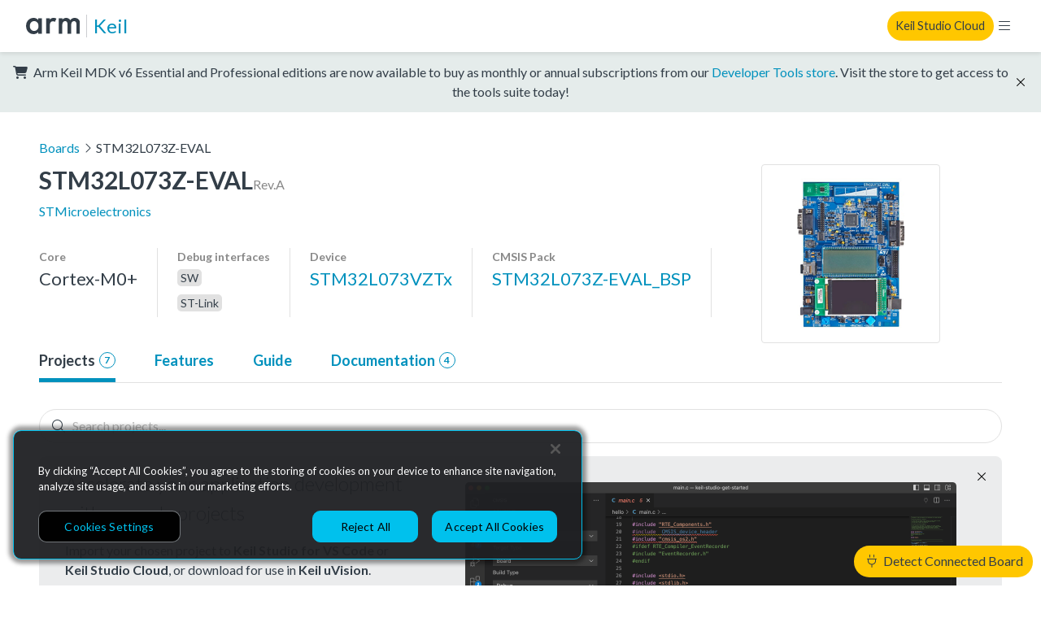

--- FILE ---
content_type: text/html; charset=utf-8
request_url: https://www.keil.arm.com/boards/stmicroelectronics-stm32l073z-eval-reva-5cc58db/projects/
body_size: 8317
content:



<!doctype html>
<html class="no-js" lang="en">
  <head>
    <meta charset="utf-8"/>
    <meta http-equiv="X-UA-Compatible" content="IE=edge,chrome=1">
    <meta name="viewport" content="width=device-width, initial-scale=1">

    
      <meta property="og:title" content="Arm Keil" />
      <meta property="og:description" content="Keil MDK, Keil Studio Cloud and Keil Studio for VS Code. As flexible as you are: from cloud to desktop, from CLI to GUI, running on macOS, Linux, and Windows" />
      <meta property="og:type" content="website" />
      <meta property="og:url" content="https://www.keil.arm.com/boards/stmicroelectronics-stm32l073z-eval-reva-5cc58db/projects/" />
      <meta property="og:image" content="https://www.keil.arm.com/static/img/mdk6/ksc-screenshot.376a8d2801a8.png" />
    

    <title>Arm Keil | STMicroelectronics STM32L073Z-EVAL</title>

    <link rel="stylesheet" href="/static/main.1d17b283fa1f.css">

    <script
      nonce="3qxzflkJH3BXtfYPwZ/PxA=="
      src="https://cdn.cookielaw.org/scripttemplates/otSDKStub.js"
      data-document-language="true"
      data-domain-script="7d663903-ba9e-4bc2-a2f8-5844edbb5408"
    ></script>

    
    <!-- Google Tag Manager -->
    <script nonce="3qxzflkJH3BXtfYPwZ/PxA==" type="text/plain" class="optanon-category-C0002">
      (function(w,d,s,l,i){w[l]=w[l]||[];w[l].push({'gtm.start':
      new Date().getTime(),event:'gtm.js'});var f=d.getElementsByTagName(s)[0],
      j=d.createElement(s),dl=l!='dataLayer'?'&l='+l:'';j.async=true;j.src=
      'https://www.googletagmanager.com/gtm.js?id='+i+dl;var n=d.querySelector('[nonce]');
      n&&j.setAttribute('nonce',n.nonce||n.getAttribute('nonce'));f.parentNode.insertBefore(j,f);
      })(window,document,'script','dataLayer','GTM-M32BVC6');    </script>

    <!-- Google tag (gtag.js) -->
    <script type="text/plain" class="optanon-category-C0002" nonce="3qxzflkJH3BXtfYPwZ/PxA==" async src="https://www.googletagmanager.com/gtag/js?id=G-1SL3BP8E3V"></script>
    <script type="text/plain" class="optanon-category-C0002" nonce="3qxzflkJH3BXtfYPwZ/PxA==">
      window.dataLayer = window.dataLayer || [];
      function gtag(){dataLayer.push(arguments);}
      gtag('js', new Date());

      gtag('config', 'G-1SL3BP8E3V');
    </script>
    

    <link rel="stylesheet" href="https://fonts.googleapis.com/css?family=Lato:300,400,700,900&display=swap">
    <link rel="shortcut icon" href="/static/img/arm-favicon.f1f83b312b34.ico"/>
  </head>
  <body data-web-usb-available="false">
    <input type="hidden" id="app-version" value="master-3fef424">
    <input type="hidden" id="sentry-dsn" value="https://6861d0a9154344b38c9fccfd1b1972db@o37279.ingest.sentry.io/4504445833576448">
    <div data-web-usb-detect-widget id="hardware-detector-container"></div>
    
    <!-- Google Tag Manager (noscript) -->
    <noscript><iframe src=“https://www.googletagmanager.com/ns.html?id=GTM-M32BVC6”
    height=“0" width=“0” style=“display:none;visibility:hidden”></iframe></noscript>
    <!-- End Google Tag Manager (noscript) -->
    

    
  

<nav class="keil-nav" up-fixed="top" aria-label="Global navigation">
  <div class="keil-nav__container">
    <div class="keil-nav__left">
      <a href="https://www.arm.com/">
        <img src="/static/img/Arm-logo-black.abeb1dd71fe4.svg" class="keil-nav__logo" height="20" width="75" alt="Arm" />
      </a>
      <a up-follow href="/" class="keil-nav__title">Keil</a>
      <ul class="keil-nav__menu">
  
    


  <li class="keil-nav__menuitem" aria-haspopup="true">
    <a>Tools</a>
    <ul class="keil-nav__submenu">
  
    <li>
      <a href="/keil-mdk/" up-target="main, .keil-nav" up-preload up-instant>Keil MDK v6</a>

    </li>
  
    <li>
      <a href="https://marketplace.visualstudio.com/items?itemName=Arm.keil-studio-pack" target="_blank">Keil Studio for VS Code</a>

    </li>
  
    <li>
      <a href="https://studio.keil.arm.com/cmsis" target="_blank">Keil Studio Cloud</a>

    </li>
  
    <li>
      <a href="https://www2.keil.com/mdk5/editions/community" target="_blank">Keil μVision</a>

    </li>
  
    <li>
      <a href="/artifacts/" up-target="main, .keil-nav" up-preload up-instant>vcpkg Artifacts</a>

    </li>
  
</ul>

  </li>


  
    


  <li class="keil-nav__menuitem" aria-haspopup="true">
    <a>Hardware</a>
    <ul class="keil-nav__submenu">
  
    <li>
      <a href="/boards/" up-target="main, .keil-nav" up-preload up-instant>Boards</a>

    </li>
  
    <li>
      <a href="/devices/" up-target="main, .keil-nav" up-preload up-instant>Devices</a>

    </li>
  
</ul>

  </li>


  
    


  <li class="keil-nav__menuitem">
    <a href="/packs/" up-target="main, .keil-nav" up-preload up-instant>CMSIS Packs</a>

  </li>


  
    


  <li class="keil-nav__menuitem" aria-haspopup="true">
    <a>Documentation</a>
    <ul class="keil-nav__submenu">
  
    <li>
      <a href="https://developer.arm.com/documentation/109350/latest/What-is-MDK-" target="_blank">MDK Getting Started Guide</a>

    </li>
  
    <li>
      <a href="https://mdk-packs.github.io/vscode-cmsis-solution-docs/" target="_blank">Keil Studio for VS Code</a>

    </li>
  
    <li>
      <a href="https://developer.arm.com/documentation/102497/latest/Arm-Keil-Studio-Cloud" target="_blank">Keil Studio Cloud</a>

    </li>
  
    <li>
      <a href="https://developer.arm.com/documentation/101407/latest/" target="_blank">Keil μVision</a>

    </li>
  
</ul>

  </li>


  
    


  <li class="keil-nav__menuitem" aria-haspopup="true">
    <a>Support</a>
    <ul class="keil-nav__submenu">
  
    <li>
      <a href="/support/" up-target="main, .keil-nav" up-preload up-instant>Keil MDK Support</a>

    </li>
  
    <li>
      <a href="https://community.arm.com/developer/tools-software/tools/f/keil-forum" target="_blank">Keil Forum</a>

    </li>
  
</ul>

  </li>


  
</ul>

    </div>
    <div class="keil-nav__right">
      <a rel="nofollow" class="keil-nav__cta" href="https://studio.keil.arm.com/cmsis">Keil Studio Cloud</a>
      <button class="keil-nav__control"></button>
    </div>
  </div>
  <div class="keil-nav-mob__container">
    <ul class="keil-nav-mob__menu">
  
    


  <li class="keil-nav-mob__menuitem" aria-haspopup="true">
    <a><span>Tools</span><i class="fal fa-chevron-right"></i></a>
    <ul class="keil-nav-mob__submenu">
  <li>
    <button class="keil-nav-mob__close-control">
      <i class="fal fa-chevron-left"></i> Tools
    </button>
  </li>
  
    <li>
      <a href="/keil-mdk/" up-target="main, .keil-nav" up-preload up-instant>Keil MDK v6</a>

    </li>
  
    <li>
      <a href="https://marketplace.visualstudio.com/items?itemName=Arm.keil-studio-pack" target="_blank">Keil Studio for VS Code</a>

    </li>
  
    <li>
      <a href="https://studio.keil.arm.com/cmsis" target="_blank">Keil Studio Cloud</a>

    </li>
  
    <li>
      <a href="https://www2.keil.com/mdk5/editions/community" target="_blank">Keil μVision</a>

    </li>
  
    <li>
      <a href="/artifacts/" up-target="main, .keil-nav" up-preload up-instant>vcpkg Artifacts</a>

    </li>
  
</ul>

  </li>


  
    


  <li class="keil-nav-mob__menuitem" aria-haspopup="true">
    <a><span>Hardware</span><i class="fal fa-chevron-right"></i></a>
    <ul class="keil-nav-mob__submenu">
  <li>
    <button class="keil-nav-mob__close-control">
      <i class="fal fa-chevron-left"></i> Hardware
    </button>
  </li>
  
    <li>
      <a href="/boards/" up-target="main, .keil-nav" up-preload up-instant>Boards</a>

    </li>
  
    <li>
      <a href="/devices/" up-target="main, .keil-nav" up-preload up-instant>Devices</a>

    </li>
  
</ul>

  </li>


  
    


  <li class="keil-nav-mob__menuitem">
    <a href="/packs/" up-target="main, .keil-nav" up-preload up-instant>CMSIS Packs</a>

  </li>


  
    


  <li class="keil-nav-mob__menuitem" aria-haspopup="true">
    <a><span>Documentation</span><i class="fal fa-chevron-right"></i></a>
    <ul class="keil-nav-mob__submenu">
  <li>
    <button class="keil-nav-mob__close-control">
      <i class="fal fa-chevron-left"></i> Documentation
    </button>
  </li>
  
    <li>
      <a href="https://developer.arm.com/documentation/109350/latest/What-is-MDK-" target="_blank">MDK Getting Started Guide</a>

    </li>
  
    <li>
      <a href="https://mdk-packs.github.io/vscode-cmsis-solution-docs/" target="_blank">Keil Studio for VS Code</a>

    </li>
  
    <li>
      <a href="https://developer.arm.com/documentation/102497/latest/Arm-Keil-Studio-Cloud" target="_blank">Keil Studio Cloud</a>

    </li>
  
    <li>
      <a href="https://developer.arm.com/documentation/101407/latest/" target="_blank">Keil μVision</a>

    </li>
  
</ul>

  </li>


  
    


  <li class="keil-nav-mob__menuitem" aria-haspopup="true">
    <a><span>Support</span><i class="fal fa-chevron-right"></i></a>
    <ul class="keil-nav-mob__submenu">
  <li>
    <button class="keil-nav-mob__close-control">
      <i class="fal fa-chevron-left"></i> Support
    </button>
  </li>
  
    <li>
      <a href="/support/" up-target="main, .keil-nav" up-preload up-instant>Keil MDK Support</a>

    </li>
  
    <li>
      <a href="https://community.arm.com/developer/tools-software/tools/f/keil-forum" target="_blank">Keil Forum</a>

    </li>
  
</ul>

  </li>


  
</ul>

  </div>
</nav>

  
  <div class="kl-banner" data-dismissable data-dismissable-id=estore-release>
    <p class="kl-banner__text">
      <i class="fas fa-cart-shopping" aria-hidden="true"></i>
      Arm Keil MDK v6 Essential and Professional editions are now available to buy as monthly or
      annual subscriptions from our <a href="https://store.arm.com/mdk-6/">Developer Tools store</a>.
      Visit the store to get access to the tools suite today!
    </p>
    <button data-dismiss class="kl-banner__dismiss fal fa-times"></button>
  </div>


  <main>
    

  <article class="board-page" up-main>
    <ol class="board-breadcrumbs">
      <li>
        <a href="/boards/" class="up-board-listing-breadcrumb" up-back up-follow up-preload up-instant up-focus="false">
          Boards
        </a>
      </li>
      <li>
        <i class="fal fa-angle-right"></i>STM32L073Z-EVAL
      </li>
    </ol>
    <section class="board-summary">
      <header class="board-summary__header board-header">
        <div>
          <div class="board-header__container">
            <h1 class="board-header__title">STM32L073Z-EVAL</h1>
            
              <span class="board-header__revision">Rev.A</span>
            
          </div>
          <a href="/vendors/stmicroelectronics/" class="board-header__vendor" up-follow up-preload up-instant>STMicroelectronics</a>
        </div>
      </header>
      <div class="board-summary__image">
        
          <div class="board-image">
            <img class="board-image__image" src="https://pack-content.cmsis.io/Keil/STM32L073Z-EVAL_BSP/1.1.0/Images/stm32l073z-eval_small.png" alt="STM32L073Z-EVAL"/>
          </div>
        
      </div>
      <ul class="board-summary__components board-components">
        
          <li class="board-components__item">
            <h4 class="board-components__title">Core</h4>
            
              <p class="board-components__value--large-text">Cortex-M0+</p>
            
          </li>
        
        
          <li class="board-components__item">
            <h4 class="board-components__title">Debug interfaces</h4>
            
              <p class="board-components__value--tag">SW</p>
            
              <p class="board-components__value--tag">ST-Link</p>
            
          </li>
        
        
          <li class="board-components__item">
            <h4 class="board-components__title">Device</h4>
            
              
                <a href="/devices/stmicroelectronics-stm32l073vztx/" class="board-components__value--large-text" up-follow up-preload up-instant>
                  STM32L073VZTx
                </a>
              
            
          </li>
        
        <li class="board-components__item">
          <h4 class="board-components__title">CMSIS Pack</h4>
          <a href="/packs/stm32l073z-eval_bsp-keil/" class="board-components__value--large-text" up-follow up-preload up-instant>STM32L073Z-EVAL_BSP</a>
        </li>
      </ul>
    </section>

    <div class="board-tabs">
      <ul>
        
          <li  class="board-tabs--selected" >
            <a href="/boards/stmicroelectronics-stm32l073z-eval-reva-5cc58db/projects/"
              up-target=".board-page__content, .board-tabs" up-history="false" up-instant up-preload up-focus="false">
              Projects
              <span class="board-tabs__count ">
                7
              </span>
            </a>
          </li>
        
        <li >
          <a href="/boards/stmicroelectronics-stm32l073z-eval-reva-5cc58db/features/"
            up-target=".board-page__content, .board-tabs" up-history="false" up-instant up-preload up-focus="false">
            Features
          </a>
        </li>
        
          <li >
            <a href="/boards/stmicroelectronics-stm32l073z-eval-reva-5cc58db/guide/"
              up-target=".board-page__content, .board-tabs" up-history="false" up-instant up-preload up-focus="false">
              Guide
            </a>
          </li>
        
        
          <li >
            <a href="/boards/stmicroelectronics-stm32l073z-eval-reva-5cc58db/documentation/"
              up-target=".board-page__content, .board-tabs" up-history="false" up-instant up-preload up-focus="false">
              Documentation
              <span class="board-tabs__count ">
                4
              </span>
            </a>
          </li>
        
      </ul>
    </div>

    <div class="board-page__content">
      
  
    <form method="GET" class="board-projects__form" up-autosubmit up-delay=300 up-target=".board-projects"
      up-history="false" up-scroll="target" up-focus="keep">
      <div class="board-projects-search">
        <i class="fal fa-search board-projects-search__icon"></i>
        <input autocomplete="off" class="board-projects-search__input" type="search" name="q" value=""
          placeholder="Search projects...">
      </div>
    </form>
    
      <div class="board-projects-mdk-banner" data-dismissable data-dismissable-id="mdk-projects23">
        <button data-dismiss class="board-projects-mdk-banner__close-button fal fa-times"></button>
        <div class="board-projects-mdk-banner__img">
          <img src="/static/img/board-projects-mdk-banner.4f1bc0def548.png" height="185" width="604" alt="VSCode with the Arm Keil Studio extension" class="board-projects-mdk-banner__image">
        </div>
        <h4 class="board-projects-mdk-banner__header">
          Accelerate your application development with example projects
        </h4>
        <p class="board-projects-mdk-banner__body">
          Import your chosen project to <strong>Keil Studio for VS Code</strong> or <strong>Keil Studio Cloud</strong>, or download for use in <strong>Keil uVision</strong>.
        </p>
        <a href="/keil-mdk/" class="board-projects-mdk-banner__link" up-follow up-preload up-instant>Learn more about Keil tools</a>
      </div>
    
  
  <div class="board-projects">
    
      <ul class="board-projects-results">
        
          <li class="board-project">
            <header class="board-project__header">
              <div class="board-project__title-row">
                <h3 class="board-project__title">Blinky</h3>
                
                  
  
  <div class="board-projects-download-menu__dropdown-container">
    <span class="board-projects-download-menu__dropdown-link">
      Get Project <span class="board-projects-download-menu__dropdown-link-icon"></span>
    </span>
    <div class="board-projects-download-menu__dropdown-link-content-container">
      <ul class="board-projects-download-menu__dropdown-link-content">
        
          <li>
            <a
              class="board-projects-download-menu__link"
              href="vscode://arm.keil-studio-pack/zip?url=https://downloads.software.api.keil.arm.com/projects/blinky-5e1ee6e4.zip"
              data-event-tracking="example_download"
              data-download-cta="Open in Keil Studio for VS Code"
              data-example-name="Blinky"
              data-example-type="CSOLUTION"
              data-board-name="STM32L073Z-EVAL"
              data-board-vendor="STMicroelectronics"
            >
              <img src="/static/img/project/Import-To-VSCode.94ccfebf96d8.svg" height="16" width="18" alt="VS Code" />
              Open in Keil Studio for VS Code
              <span class="board-projects-download-menu__hint">Requires <span up-href="https://code.visualstudio.com" class="board-projects-download-menu__hint-link" up-focus="false" up-follow>Visual Studio Code</span></span>
            </a>
          </li>
        
        
          <li>
            <a
              class="board-projects-download-menu__link"
              href="https://studio.keil.arm.com/cmsis?cmsis-import-url=https%3A%2F%2Fdownloads.software.api.keil.arm.com%2Fprojects%2Fblinky-5e1ee6e4.zip&amp;cmsis-import-name=Blinky"
              up-follow
              data-event-tracking="example_download"
              data-download-cta="Open in Keil Studio Cloud"
              data-example-name="Blinky"
              data-example-type="CSOLUTION"
              data-board-name="STM32L073Z-EVAL"
              data-board-vendor="STMicroelectronics"
            >
              <img src="/static/img/project/Import-To-KSC.7e15522b9104.svg" height="16" width="18" alt="Keil Studio Cloud" />
              Open in Keil Studio Cloud
              <span class="board-projects-download-menu__hint">Arm’s zero-install, browser-based IDE</span>
            </a>
          </li>
        
        
          <hr class = "board-projects-download-menu__separator" />
        
        <li>
          <a
            class="board-projects-download-menu__link"
            href="https://downloads.software.api.keil.arm.com/projects/blinky-5e1ee6e4.zip"
            up-follow
            data-event-tracking="example_download"
            data-download-cta="Download .zip"
            data-example-name="Blinky"
            data-example-type="CSOLUTION"
            data-board-name="STM32L073Z-EVAL"
            data-board-vendor="STMicroelectronics"
          >
            <img src="/static/img/project/file-zipper.74b7bd527368.svg" height="16" width="18" alt="Zip file" /></i>
          Download .zip
          <span class="board-projects-download-menu__hint">
            
              csolution for Keil Studio for VS Code
            
          </span>
        </a>
      </li>
    </ul>
  </div>
  </div>


                
              </div>
              <div class="board-project__chip-row">
                <span class="board-project__compatibility"><i class="fa-light fa-square-code"></i> Keil Studio</span>
                
                  <span class="board-project__toolchains"><i class="fa-light fa-gear"></i> AC6</span>
                
              </div>
            </header>
            <div class="board-project__body">
              <p class="board-project__description" data-extendable-content>CMSIS-RTOS2 Blinky example with VIO</p>
              
                <a class="board-project__origin" href="https://pack-content.cmsis.io/packs/Keil.STM32L073Z-EVAL_BSP.1.1.0.pack">
                  
                    <i class="fa-light fa-download"></i>
                    Download Pack
                  
                </a>
              
            </div>
          </li>
        
          <li class="board-project">
            <header class="board-project__header">
              <div class="board-project__title-row">
                <h3 class="board-project__title">Blinky</h3>
                
                  
  
  <div class="board-projects-download-menu__dropdown-container">
    <span class="board-projects-download-menu__dropdown-link">
      Get Project <span class="board-projects-download-menu__dropdown-link-icon"></span>
    </span>
    <div class="board-projects-download-menu__dropdown-link-content-container">
      <ul class="board-projects-download-menu__dropdown-link-content">
        <li>
          <a
            class="board-projects-download-menu__link"
            href="https://downloads.software.api.keil.arm.com/projects/blinky-285875c1.zip"
            up-follow
            data-event-tracking="example_download"
            data-download-cta="Download .zip"
            data-example-name="Blinky"
            data-example-type="UVPROJX"
            data-board-name="STM32L073Z-EVAL"
            data-board-vendor="STMicroelectronics"
          >
            <img src="/static/img/project/file-zipper.74b7bd527368.svg" height="16" width="18" alt="Zip file" /></i>
          Download .zip
          <span class="board-projects-download-menu__hint">
            .uvprojx example for µVision
          </span>
        </a>
      </li>
      
        <div class="board-projects-download-menu__dropdown-link-content-inner-container">
          <ul class="board-projects-uvprojx-container__content board-projects-download-menu__dropdown-link-content">
            <li>
              <span class="board-projects-uvprojx-container__title">
                <span class="board-projects-uvprojx-container__title-text">Try it out</span>
                <span class="board-projects-uvprojx-container__compatibility-tag"> <i class="fa-light fa-triangle-exclamation"></i> Requires conversion</span>
              </span>
            </li>
            <li>
              <a
                class="board-projects-download-menu__link"
                href="vscode://arm.keil-studio-pack/zip?url=https://downloads.software.api.keil.arm.com/projects/blinky-285875c1.zip"
                data-event-tracking="example_download"
                data-download-cta="Open in Keil Studio for VS Code"
                data-example-name="Blinky"
                data-example-type="UVPROJX"
                data-board-name="STM32L073Z-EVAL"
                data-board-vendor="STMicroelectronics"
              >
                <img src="/static/img/project/Import-To-VSCode.94ccfebf96d8.svg" height="16" width="18" alt="VS Code" />
                Open in Keil Studio for VS Code
              </a>
            </li>
            <li>
              <a
                class="board-projects-download-menu__link"
                up-follow
                href="https://studio.keil.arm.com/cmsis?cmsis-import-url=https%3A%2F%2Fdownloads.software.api.keil.arm.com%2Fprojects%2Fblinky-285875c1.zip&amp;cmsis-import-name=Blinky"
                data-event-tracking="example_download"
                data-download-cta="Open in Keil Studio Cloud"
                data-example-name="Blinky"
                data-example-type="UVPROJX"
                data-board-name="STM32L073Z-EVAL"
                data-board-vendor="STMicroelectronics"
              >
                <img src="/static/img/project/Import-To-KSC.7e15522b9104.svg" height="16" width="18" alt="Keil Studio Cloud" />
                Open in Keil Studio Cloud
              </a>
            </li>
          </ul>
        </div>
      
    </ul>
  </div>
  </div>


                
              </div>
              <div class="board-project__chip-row">
                <span class="board-project__compatibility"><i class="fa-light fa-square-code"></i> Keil Studio, µVision</span>
                
                  <span class="board-project__toolchains"><i class="fa-light fa-gear"></i> AC6</span>
                
              </div>
            </header>
            <div class="board-project__body">
              <p class="board-project__description" data-extendable-content>CMSIS-RTOS2 Blinky example</p>
              
                <a class="board-project__origin" href="https://pack-content.cmsis.io/packs/Keil.STM32L0xx_DFP.2.3.0.pack">
                  
                    <i class="fa-light fa-download"></i>
                    Download Pack
                  
                </a>
              
            </div>
          </li>
        
          <li class="board-project">
            <header class="board-project__header">
              <div class="board-project__title-row">
                <h3 class="board-project__title">CMSIS-RTOS Blinky</h3>
                
                  
  
  <div class="board-projects-download-menu__dropdown-container">
    <span class="board-projects-download-menu__dropdown-link">
      Get Project <span class="board-projects-download-menu__dropdown-link-icon"></span>
    </span>
    <div class="board-projects-download-menu__dropdown-link-content-container">
      <ul class="board-projects-download-menu__dropdown-link-content">
        <li>
          <a
            class="board-projects-download-menu__link"
            href="https://downloads.software.api.keil.arm.com/projects/cmsis-rtos-blinky-57db52d0.zip"
            up-follow
            data-event-tracking="example_download"
            data-download-cta="Download .zip"
            data-example-name="CMSIS-RTOS Blinky"
            data-example-type="UVPROJX"
            data-board-name="STM32L073Z-EVAL"
            data-board-vendor="STMicroelectronics"
          >
            <img src="/static/img/project/file-zipper.74b7bd527368.svg" height="16" width="18" alt="Zip file" /></i>
          Download .zip
          <span class="board-projects-download-menu__hint">
            .uvprojx example for µVision
          </span>
        </a>
      </li>
      
        <div class="board-projects-download-menu__dropdown-link-content-inner-container">
          <ul class="board-projects-uvprojx-container__content board-projects-download-menu__dropdown-link-content">
            <li>
              <span class="board-projects-uvprojx-container__title">
                <span class="board-projects-uvprojx-container__title-text">Try it out</span>
                <span class="board-projects-uvprojx-container__compatibility-tag"> <i class="fa-light fa-triangle-exclamation"></i> Requires conversion</span>
              </span>
            </li>
            <li>
              <a
                class="board-projects-download-menu__link"
                href="vscode://arm.keil-studio-pack/zip?url=https://downloads.software.api.keil.arm.com/projects/cmsis-rtos-blinky-57db52d0.zip"
                data-event-tracking="example_download"
                data-download-cta="Open in Keil Studio for VS Code"
                data-example-name="CMSIS-RTOS Blinky"
                data-example-type="UVPROJX"
                data-board-name="STM32L073Z-EVAL"
                data-board-vendor="STMicroelectronics"
              >
                <img src="/static/img/project/Import-To-VSCode.94ccfebf96d8.svg" height="16" width="18" alt="VS Code" />
                Open in Keil Studio for VS Code
              </a>
            </li>
            <li>
              <a
                class="board-projects-download-menu__link"
                up-follow
                href="https://studio.keil.arm.com/cmsis?cmsis-import-url=https%3A%2F%2Fdownloads.software.api.keil.arm.com%2Fprojects%2Fcmsis-rtos-blinky-57db52d0.zip&amp;cmsis-import-name=CMSIS-RTOS+Blinky"
                data-event-tracking="example_download"
                data-download-cta="Open in Keil Studio Cloud"
                data-example-name="CMSIS-RTOS Blinky"
                data-example-type="UVPROJX"
                data-board-name="STM32L073Z-EVAL"
                data-board-vendor="STMicroelectronics"
              >
                <img src="/static/img/project/Import-To-KSC.7e15522b9104.svg" height="16" width="18" alt="Keil Studio Cloud" />
                Open in Keil Studio Cloud
              </a>
            </li>
          </ul>
        </div>
      
    </ul>
  </div>
  </div>


                
              </div>
              <div class="board-project__chip-row">
                <span class="board-project__compatibility"><i class="fa-light fa-square-code"></i> Keil Studio, µVision</span>
                
                  <span class="board-project__toolchains"><i class="fa-light fa-gear"></i> AC6</span>
                
              </div>
            </header>
            <div class="board-project__body">
              <p class="board-project__description" data-extendable-content>CMSIS-RTOS2 Blinky example</p>
              
                <a class="board-project__origin" href="https://pack-content.cmsis.io/packs/Keil.STM32L0xx_DFP.2.3.0.pack">
                  
                    <i class="fa-light fa-download"></i>
                    Download Pack
                  
                </a>
              
            </div>
          </li>
        
          <li class="board-project">
            <header class="board-project__header">
              <div class="board-project__title-row">
                <h3 class="board-project__title">HID</h3>
                
                  
  
  <div class="board-projects-download-menu__dropdown-container">
    <span class="board-projects-download-menu__dropdown-link">
      Get Project <span class="board-projects-download-menu__dropdown-link-icon"></span>
    </span>
    <div class="board-projects-download-menu__dropdown-link-content-container">
      <ul class="board-projects-download-menu__dropdown-link-content">
        <li>
          <a
            class="board-projects-download-menu__link"
            href="https://downloads.software.api.keil.arm.com/projects/hid-97ff8d20.zip"
            up-follow
            data-event-tracking="example_download"
            data-download-cta="Download .zip"
            data-example-name="HID"
            data-example-type="UVPROJX"
            data-board-name="STM32L073Z-EVAL"
            data-board-vendor="STMicroelectronics"
          >
            <img src="/static/img/project/file-zipper.74b7bd527368.svg" height="16" width="18" alt="Zip file" /></i>
          Download .zip
          <span class="board-projects-download-menu__hint">
            .uvprojx example for µVision
          </span>
        </a>
      </li>
      
        <div class="board-projects-download-menu__dropdown-link-content-inner-container">
          <ul class="board-projects-uvprojx-container__content board-projects-download-menu__dropdown-link-content">
            <li>
              <span class="board-projects-uvprojx-container__title">
                <span class="board-projects-uvprojx-container__title-text">Try it out</span>
                <span class="board-projects-uvprojx-container__compatibility-tag"> <i class="fa-light fa-triangle-exclamation"></i> Requires conversion</span>
              </span>
            </li>
            <li>
              <a
                class="board-projects-download-menu__link"
                href="vscode://arm.keil-studio-pack/zip?url=https://downloads.software.api.keil.arm.com/projects/hid-97ff8d20.zip"
                data-event-tracking="example_download"
                data-download-cta="Open in Keil Studio for VS Code"
                data-example-name="HID"
                data-example-type="UVPROJX"
                data-board-name="STM32L073Z-EVAL"
                data-board-vendor="STMicroelectronics"
              >
                <img src="/static/img/project/Import-To-VSCode.94ccfebf96d8.svg" height="16" width="18" alt="VS Code" />
                Open in Keil Studio for VS Code
              </a>
            </li>
            <li>
              <a
                class="board-projects-download-menu__link"
                up-follow
                href="https://studio.keil.arm.com/cmsis?cmsis-import-url=https%3A%2F%2Fdownloads.software.api.keil.arm.com%2Fprojects%2Fhid-97ff8d20.zip&amp;cmsis-import-name=HID"
                data-event-tracking="example_download"
                data-download-cta="Open in Keil Studio Cloud"
                data-example-name="HID"
                data-example-type="UVPROJX"
                data-board-name="STM32L073Z-EVAL"
                data-board-vendor="STMicroelectronics"
              >
                <img src="/static/img/project/Import-To-KSC.7e15522b9104.svg" height="16" width="18" alt="Keil Studio Cloud" />
                Open in Keil Studio Cloud
              </a>
            </li>
          </ul>
        </div>
      
    </ul>
  </div>
  </div>


                
              </div>
              <div class="board-project__chip-row">
                <span class="board-project__compatibility"><i class="fa-light fa-square-code"></i> Keil Studio, µVision</span>
                
                  <span class="board-project__toolchains"><i class="fa-light fa-gear"></i> AC6</span>
                
              </div>
            </header>
            <div class="board-project__body">
              <p class="board-project__description" data-extendable-content>USB Human Interface Device providing access from PC to board LEDs and push buttons</p>
              
                <a class="board-project__origin" href="https://pack-content.cmsis.io/packs/Keil.STM32L0xx_DFP.2.3.0.pack">
                  
                    <i class="fa-light fa-download"></i>
                    Download Pack
                  
                </a>
              
            </div>
          </li>
        
          <li class="board-project">
            <header class="board-project__header">
              <div class="board-project__title-row">
                <h3 class="board-project__title">MassStorage</h3>
                
                  
  
  <div class="board-projects-download-menu__dropdown-container">
    <span class="board-projects-download-menu__dropdown-link">
      Get Project <span class="board-projects-download-menu__dropdown-link-icon"></span>
    </span>
    <div class="board-projects-download-menu__dropdown-link-content-container">
      <ul class="board-projects-download-menu__dropdown-link-content">
        <li>
          <a
            class="board-projects-download-menu__link"
            href="https://downloads.software.api.keil.arm.com/projects/massstorage-e2b05364.zip"
            up-follow
            data-event-tracking="example_download"
            data-download-cta="Download .zip"
            data-example-name="MassStorage"
            data-example-type="UVPROJX"
            data-board-name="STM32L073Z-EVAL"
            data-board-vendor="STMicroelectronics"
          >
            <img src="/static/img/project/file-zipper.74b7bd527368.svg" height="16" width="18" alt="Zip file" /></i>
          Download .zip
          <span class="board-projects-download-menu__hint">
            .uvprojx example for µVision
          </span>
        </a>
      </li>
      
        <div class="board-projects-download-menu__dropdown-link-content-inner-container">
          <ul class="board-projects-uvprojx-container__content board-projects-download-menu__dropdown-link-content">
            <li>
              <span class="board-projects-uvprojx-container__title">
                <span class="board-projects-uvprojx-container__title-text">Try it out</span>
                <span class="board-projects-uvprojx-container__compatibility-tag"> <i class="fa-light fa-triangle-exclamation"></i> Requires conversion</span>
              </span>
            </li>
            <li>
              <a
                class="board-projects-download-menu__link"
                href="vscode://arm.keil-studio-pack/zip?url=https://downloads.software.api.keil.arm.com/projects/massstorage-e2b05364.zip"
                data-event-tracking="example_download"
                data-download-cta="Open in Keil Studio for VS Code"
                data-example-name="MassStorage"
                data-example-type="UVPROJX"
                data-board-name="STM32L073Z-EVAL"
                data-board-vendor="STMicroelectronics"
              >
                <img src="/static/img/project/Import-To-VSCode.94ccfebf96d8.svg" height="16" width="18" alt="VS Code" />
                Open in Keil Studio for VS Code
              </a>
            </li>
            <li>
              <a
                class="board-projects-download-menu__link"
                up-follow
                href="https://studio.keil.arm.com/cmsis?cmsis-import-url=https%3A%2F%2Fdownloads.software.api.keil.arm.com%2Fprojects%2Fmassstorage-e2b05364.zip&amp;cmsis-import-name=MassStorage"
                data-event-tracking="example_download"
                data-download-cta="Open in Keil Studio Cloud"
                data-example-name="MassStorage"
                data-example-type="UVPROJX"
                data-board-name="STM32L073Z-EVAL"
                data-board-vendor="STMicroelectronics"
              >
                <img src="/static/img/project/Import-To-KSC.7e15522b9104.svg" height="16" width="18" alt="Keil Studio Cloud" />
                Open in Keil Studio Cloud
              </a>
            </li>
          </ul>
        </div>
      
    </ul>
  </div>
  </div>


                
              </div>
              <div class="board-project__chip-row">
                <span class="board-project__compatibility"><i class="fa-light fa-square-code"></i> Keil Studio, µVision</span>
                
                  <span class="board-project__toolchains"><i class="fa-light fa-gear"></i> AC6</span>
                
              </div>
            </header>
            <div class="board-project__body">
              <p class="board-project__description" data-extendable-content>USB Mass Storage Device using RAM as storage media</p>
              
                <a class="board-project__origin" href="https://pack-content.cmsis.io/packs/Keil.STM32L0xx_DFP.2.3.0.pack">
                  
                    <i class="fa-light fa-download"></i>
                    Download Pack
                  
                </a>
              
            </div>
          </li>
        
          <li class="board-project">
            <header class="board-project__header">
              <div class="board-project__title-row">
                <h3 class="board-project__title">MassStorage</h3>
                
                  
  
  <div class="board-projects-download-menu__dropdown-container">
    <span class="board-projects-download-menu__dropdown-link">
      Get Project <span class="board-projects-download-menu__dropdown-link-icon"></span>
    </span>
    <div class="board-projects-download-menu__dropdown-link-content-container">
      <ul class="board-projects-download-menu__dropdown-link-content">
        <li>
          <a
            class="board-projects-download-menu__link"
            href="https://downloads.software.api.keil.arm.com/projects/massstorage-1c51b443.zip"
            up-follow
            data-event-tracking="example_download"
            data-download-cta="Download .zip"
            data-example-name="MassStorage"
            data-example-type="UVPROJX"
            data-board-name="STM32L073Z-EVAL"
            data-board-vendor="STMicroelectronics"
          >
            <img src="/static/img/project/file-zipper.74b7bd527368.svg" height="16" width="18" alt="Zip file" /></i>
          Download .zip
          <span class="board-projects-download-menu__hint">
            .uvprojx example for µVision
          </span>
        </a>
      </li>
      
        <div class="board-projects-download-menu__dropdown-link-content-inner-container">
          <ul class="board-projects-uvprojx-container__content board-projects-download-menu__dropdown-link-content">
            <li>
              <span class="board-projects-uvprojx-container__title">
                <span class="board-projects-uvprojx-container__title-text">Try it out</span>
                <span class="board-projects-uvprojx-container__compatibility-tag"> <i class="fa-light fa-triangle-exclamation"></i> Requires conversion</span>
              </span>
            </li>
            <li>
              <a
                class="board-projects-download-menu__link"
                href="vscode://arm.keil-studio-pack/zip?url=https://downloads.software.api.keil.arm.com/projects/massstorage-1c51b443.zip"
                data-event-tracking="example_download"
                data-download-cta="Open in Keil Studio for VS Code"
                data-example-name="MassStorage"
                data-example-type="UVPROJX"
                data-board-name="STM32L073Z-EVAL"
                data-board-vendor="STMicroelectronics"
              >
                <img src="/static/img/project/Import-To-VSCode.94ccfebf96d8.svg" height="16" width="18" alt="VS Code" />
                Open in Keil Studio for VS Code
              </a>
            </li>
            <li>
              <a
                class="board-projects-download-menu__link"
                up-follow
                href="https://studio.keil.arm.com/cmsis?cmsis-import-url=https%3A%2F%2Fdownloads.software.api.keil.arm.com%2Fprojects%2Fmassstorage-1c51b443.zip&amp;cmsis-import-name=MassStorage"
                data-event-tracking="example_download"
                data-download-cta="Open in Keil Studio Cloud"
                data-example-name="MassStorage"
                data-example-type="UVPROJX"
                data-board-name="STM32L073Z-EVAL"
                data-board-vendor="STMicroelectronics"
              >
                <img src="/static/img/project/Import-To-KSC.7e15522b9104.svg" height="16" width="18" alt="Keil Studio Cloud" />
                Open in Keil Studio Cloud
              </a>
            </li>
          </ul>
        </div>
      
    </ul>
  </div>
  </div>


                
              </div>
              <div class="board-project__chip-row">
                <span class="board-project__compatibility"><i class="fa-light fa-square-code"></i> Keil Studio, µVision</span>
                
                  <span class="board-project__toolchains"><i class="fa-light fa-gear"></i> AC6</span>
                
              </div>
            </header>
            <div class="board-project__body">
              <p class="board-project__description" data-extendable-content>USB Mass Storage Device using RAM as storage media</p>
              
                <a class="board-project__origin" href="https://pack-content.cmsis.io/packs/Keil.STM32L0xx_DFP.2.3.0.pack">
                  
                    <i class="fa-light fa-download"></i>
                    Download Pack
                  
                </a>
              
            </div>
          </li>
        
          <li class="board-project">
            <header class="board-project__header">
              <div class="board-project__title-row">
                <h3 class="board-project__title">USB Device HID</h3>
                
                  
  
  <div class="board-projects-download-menu__dropdown-container">
    <span class="board-projects-download-menu__dropdown-link">
      Get Project <span class="board-projects-download-menu__dropdown-link-icon"></span>
    </span>
    <div class="board-projects-download-menu__dropdown-link-content-container">
      <ul class="board-projects-download-menu__dropdown-link-content">
        <li>
          <a
            class="board-projects-download-menu__link"
            href="https://downloads.software.api.keil.arm.com/projects/usb-device-hid-63d063d5.zip"
            up-follow
            data-event-tracking="example_download"
            data-download-cta="Download .zip"
            data-example-name="USB Device HID"
            data-example-type="UVPROJX"
            data-board-name="STM32L073Z-EVAL"
            data-board-vendor="STMicroelectronics"
          >
            <img src="/static/img/project/file-zipper.74b7bd527368.svg" height="16" width="18" alt="Zip file" /></i>
          Download .zip
          <span class="board-projects-download-menu__hint">
            .uvprojx example for µVision
          </span>
        </a>
      </li>
      
    </ul>
  </div>
  </div>


                
              </div>
              <div class="board-project__chip-row">
                <span class="board-project__compatibility"><i class="fa-light fa-square-code"></i> µVision</span>
                
                  <span class="board-project__toolchains"><i class="fa-light fa-gear"></i> AC6</span>
                
              </div>
            </header>
            <div class="board-project__body">
              <p class="board-project__description" data-extendable-content>USB Human Interface Device providing access from PC to board LEDs and push buttons</p>
              
                <a class="board-project__origin" href="https://pack-content.cmsis.io/packs/Keil.STM32L0xx_DFP.2.3.0.pack">
                  
                    <i class="fa-light fa-download"></i>
                    Download Pack
                  
                </a>
              
            </div>
          </li>
        
      </ul>
      
    
  </div>

    </div>
  </article>

  </main>
  

<footer class="keil-footer">
  <div class="keil-footer__container">
    <div class="keil-footer-links">
      <section class="keil-footer-links-collection">
        <div>
          <h2>Products</h2>
          <ul>
            <li><a href="https://www.arm.com/products/silicon-ip-cpu">CPUs & NPUs</a></li>
            <li><a href="https://www.arm.com/products/silicon-ip-multimedia">Immortalis & Mali</a></li>
            <li><a href="https://www.arm.com/products/silicon-ip-physical">Physical IP</a></li>
            <li><a href="https://www.arm.com/products/silicon-ip-security">Security IP</a></li>
            <li><a href="https://www.arm.com/products/silicon-ip-subsystems">Subsystem IP</a></li>
            <li><a href="https://www.arm.com/products/silicon-ip-system">System IP</a></li>
            <li><a href="https://www.arm.com/products/development-tools">Development Tools</a></li>
            <li><a href="https://www.arm.com/products/licensing">License Arm Technology</a></li>
          </ul>
        </div>
        <div>
          <h2>Architecture</h2>
          <ul>
            <li><a href="https://www.arm.com/architecture/learn-the-architecture">Learn the Architecture</a></li>
            <li><a href="https://www.arm.com/architecture/cpu">CPU Architecture</a></li>
            <li><a href="https://www.arm.com/architecture/system-architectures">System Architecture</a></li>
            <li><a href="https://www.arm.com/architecture/security-features">Architecture Security Features</a></li>
          </ul>
        </div>
      </section>
      <section class="keil-footer-links-collection">
        <div>
          <h2>Partner Ecosystem</h2>
          <ul>
            <li><a href="https://www.arm.com/company/contact-us/partner-program">Join Partner Program</a></li>
            <li><a href="https://www.arm.com/partners/catalog">See All Partners</a></li>
            <li><a href="https://www.arm.com/partners/ai-ecosystem-catalog">AI Partners</a></li>
            <li><a href="https://www.arm.com/partners/automotive-ecosystem-catalog">Automotive Partners</a></li>
            <li><a href="https://www.arm.com/partners/iot-ecosystem-catalog">IoT Partners</a></li>
          </ul>
        </div>
        <div>
          <h2>Support & Training</h2>
          <ul>
            <li><a href="https://developer.arm.com/documentation">Documentation Hub</a></li>
            <li><a href="https://developer.arm.com/downloads">Downloads</a></li>
            <li><a href="https://www.arm.com/support/contact-support">Contact Support</a></li>
            <li><a href="https://community.arm.com/support-forums/">Support Forum</a></li>
            <li><a href="https://www.arm.com/support/training">Training</a></li>
            <li><a href="https://www.arm.com/support/design-reviews">Design Reviews</a></li>
            <li><a href="https://www.arm.com/resources/education">Education</a></li>
            <li><a href="https://www.arm.com/resources/research">Research</a></li>
          </ul>
        </div>
      </section>
      <section class="keil-footer-links-collection">
        <div>
          <h2>Company</h2>
          <ul>
            <li><a href="https://www.arm.com/company/leadership">Leadership</a></li>
            <li><a href="https://investors.arm.com/">Investors</a></li>
            <li><a href="https://www.arm.com/company/offices">Arm Offices</a></li>
            <li><a href="https://newsroom.arm.com/">Newsroom</a></li>
            <li><a href="https://careers.arm.com/">Careers</a></li>
            <li><a href="https://www.arm.com/company/quality">Quality</a></li>
            <li><a href="https://www.arm.com/company/trust">Trust Center</a></li>
            <li><a href="https://www.arm.com/company/suppliers">Suppliers</a></li>
          </ul>
        </div>
      </section>
    </div>
    <hr />
    <img src="/static/img/Arm-logo-white.859fafa08b53.svg" height="30" width="100" alt="Arm" />
    <ul role="list" class="keil-footer__legal-links">
      <li><a href="https://www.arm.com/company/policies">Terms & Policies</a></li>
      <li><a href="https://www.arm.com/company/policies/terms-and-conditions">Terms of Use</a></li>
      <li><a href="https://www.arm.com/company/policies/privacy">Privacy Policy</a></li>
      <li><a href="https://www.arm.com/company/suppliers">Suppliers</a></li>
      <li><a href="https://www.arm.com/company/policies/accessibility">Accessibility</a></li>
      <li><a href="https://engaged.arm.com/Preferences-center.html">Subscription Centre</a></li>
      <li><a href="https://www.arm.com/company/policies/trademarks">Trademarks</a></li>
      <li><a href="https://www.arm.com/company/sustainability/modern-slavery-act-transparency-statement">Modern Slavery Statement</a></li>
      <li><a href="https://www.arm.com/glossary">Glossary</a></li>
    </ul>
    <p class="keil-footer__copyright">
      Copyright © 2026 Arm Limited (or its affiliates). All rights reserved.
    </p>
  </div>
</footer>



    <script nonce="3qxzflkJH3BXtfYPwZ/PxA==" src="/static/main.9ac02755d442.js"></script>
    
    
  </body>
</html>


--- FILE ---
content_type: image/svg+xml
request_url: https://www.keil.arm.com/static/img/project/Import-To-KSC.7e15522b9104.svg
body_size: 1029
content:
<?xml version="1.0" encoding="UTF-8"?>
<svg width="17.5000005px" height="14.0010997px" viewBox="0 0 17.5000005 14.0010997" version="1.1" xmlns="http://www.w3.org/2000/svg" xmlns:xlink="http://www.w3.org/1999/xlink">
    <title>icon / open-cloud</title>
    <g id="Design" stroke="none" stroke-width="1" fill="none" fill-rule="evenodd">
        <g id="Board-page" transform="translate(-1031.5, -1046)">
            <g id="dropdown-/-select" transform="translate(1011, 964)">
                <g id="open-/-ksc" transform="translate(20.5, 80)">
                    <g id="icon-/-open-cloud" transform="translate(0, 2)">
                        <path d="M6,0 C7.86874962,0 9.51249981,0.9296875 10.5,2.3359375 C10.9724998,2.11328125 11.4765625,2 12,2 C13.9343758,2 15.5,3.56562519 15.5,5.5 C15.5,5.83125019 15.453125,6.15312481 15.3687501,6.4625001 C16.6968751,7.16250038 17.5000005,8.53125 17.5000005,10 C17.5000005,12.2109375 15.710938,14 13.5000005,14 L4.51679099,14.0010997 C4.99091908,13.7676652 5.42342343,13.4490254 5.77835319,13.00184 L13.3593755,13 C14.9093747,13 16.3093762,11.8843746 16.4809995,10.3163748 C16.6347489,8.9354372 15.8510003,7.71418762 14.6841245,7.21481228 C14.3740945,7.11012459 14.1804681,6.7732501 14.3097501,6.46168756 C14.5226884,5.94856262 14.5693116,5.35074997 14.3881249,4.73793793 C14.1440625,3.8845005 13.4378133,3.26118755 12.5987506,3.06887436 C11.9062505,2.91006279 11.2531257,3.0353756 10.7256255,3.34975052 C10.4171882,3.53343773 10.0307813,3.4650631 9.84375048,3.15875053 C8.80937529,1.46618748 6.69281244,0.511562347 4.45937538,1.25593758 C3.13916834,1.69577751 2.14845322,2.75307903 1.7141003,4.03390306 C1.47960157,4.01137931 1.24112968,4 1,4 C0.89135044,4 0.792226707,4.00296521 0.701168137,4.00873936 C1.35205582,1.69311009 3.48259479,0 6,0 Z" id="Path" fill="#5D6C7A" fill-rule="nonzero"></path>
                        <path d="M0,8.5 L6,8.5 M4,5.5 L6,8.5 M4,11.5 L6,8.5" id="arrow" stroke="#5D6C7A" stroke-linecap="round"></path>
                    </g>
                </g>
            </g>
        </g>
    </g>
</svg>

--- FILE ---
content_type: image/svg+xml
request_url: https://www.keil.arm.com/static/img/project/Import-To-VSCode.94ccfebf96d8.svg
body_size: 846
content:
<?xml version="1.0" encoding="UTF-8"?>
<svg width="18.5px" height="16px" viewBox="0 0 18.5 16" version="1.1" xmlns="http://www.w3.org/2000/svg" xmlns:xlink="http://www.w3.org/1999/xlink">
    <title>icon / open-desktop</title>
    <g id="Design" stroke="none" stroke-width="1" fill="none" fill-rule="evenodd">
        <g id="Board-page" transform="translate(-1030.5, -991)">
            <g id="dropdown-/-select" transform="translate(1011, 964)">
                <g id="open-/-vsc" transform="translate(19.5, 24)">
                    <g id="icon-/-open-desktop" transform="translate(0, 3)">
                        <path d="M16.5,0 C17.6031246,0 18.5,0.895312309 18.5,2 L18.5,11 C18.5,12.1046877 17.6046867,13 16.5,13 L11.8221874,13 L12.4221878,15 L14,15 C14.2749996,15 14.5,15.223875 14.5,15.5 C14.5,15.776125 14.276125,16 14,16 L5,16 C4.7249999,16 4.5,15.7749996 4.5,15.5 C4.5,15.2250004 4.7249999,15 5,15 L6.578125,15 L7.1781249,13 L6.82777037,13.0007255 C7.18032798,12.7155851 7.48894584,12.3782673 7.74187962,12.0005166 L16.5,12 C17.0512505,12 17.5,11.5512505 17.5,11 L17.5,9 L8.47256844,9.00029704 C8.43424734,8.65342861 8.35650145,8.31844073 8.24391085,7.99991345 L17.5,8 L17.5,2 C17.5,1.44874954 17.0512505,1 16.5,1 L2.5,1 C1.94875002,1 1.5,1.44874954 1.5,2 L1.49951457,5.7580995 C1.12138778,6.01128053 0.783773714,6.32025624 0.498451602,6.67324739 L0.5,2 C0.5,0.895312309 1.39531231,0 2.5,0 L16.5,0 Z M10.777812,13 L8.22187471,13 L7.62187481,15 L11.3778124,15 L10.777812,13 Z" id="Shape" fill="#5D6C7A" fill-rule="nonzero"></path>
                        <path d="M0,9.5 L6,9.5 M4,6.5 L6,9.5 M4,12.5 L6,9.5" id="Combined-Shape" stroke="#5D6C7A" stroke-linecap="round"></path>
                    </g>
                </g>
            </g>
        </g>
    </g>
</svg>

--- FILE ---
content_type: image/svg+xml
request_url: https://www.keil.arm.com/static/img/project/file-zipper.74b7bd527368.svg
body_size: 588
content:
<svg height="16" viewBox="0 0 12 16" width="12" xmlns="http://www.w3.org/2000/svg"><path d="m11.4156251 3.91562748-3.328125-3.328125c-.37812472-.37681198-.88437462-.58750248-1.41562462-.58750248h-4.67187548c-1.10468721 0-2 .89531231-2 2l.00020313 12c0 1.1046877.89531231 2 2 2h7.99979687c1.1046877 0 2-.8953123 2-2v-8.671875c0-.53124714-.2093754-1.03749752-.5843754-1.41249752zm-4.4156251-2.85062408c.13990641.04893684.27081251.1201868.37874985.22809314l3.32812495 3.328125c.1087504.10690594.180625.23815632.2275.37878132h-3.4343748c-.2750001 0-.5-.22500038-.5-.5zm4 12.9349995c0 .5521879-.4478121 1-1 1h-8c-.55218744 0-1-.4478121-1-1v-12.00000004c0-.55218696.44781256-1 1-1h4v3.5c0 .828125.671875 1.5 1.5 1.5h3.5zm-6.5-10.00000004h-2c-.27624989 0-.5.22500038-.5.5s.22375011.5.5.5h2c.2750001 0 .5-.22500038.5-.5s-.2249999-.5-.5-.5zm0-2h-2c-.27624989 0-.5.22375012-.5.5 0 .27624989.22375011.5.5.5h2c.2750001 0 .5-.22375011.5-.5 0-.27624988-.2249999-.5-.5-.5zm0 4h-2c-.27624989 0-.5.22499991-.5.5 0 .2750001.22375011.5.5.5h2c.2750001 0 .5-.2249999.5-.5 0-.27500009-.2249999-.5-.5-.5zm0 2h-2c-.27624989 0-.5.22500038-.5.5v1.50000004c0 .8271875.67281246 1.5 1.5 1.5s1.5-.671875 1.5-1.5v-1.50000004c0-.27499962-.2249999-.5-.5-.5zm-.5 2.00000004c0 .2758751-.22462511.5-.5.5s-.5-.2250004-.5-.5v-1.00000004h1z" fill="#5d6c7a"/></svg>